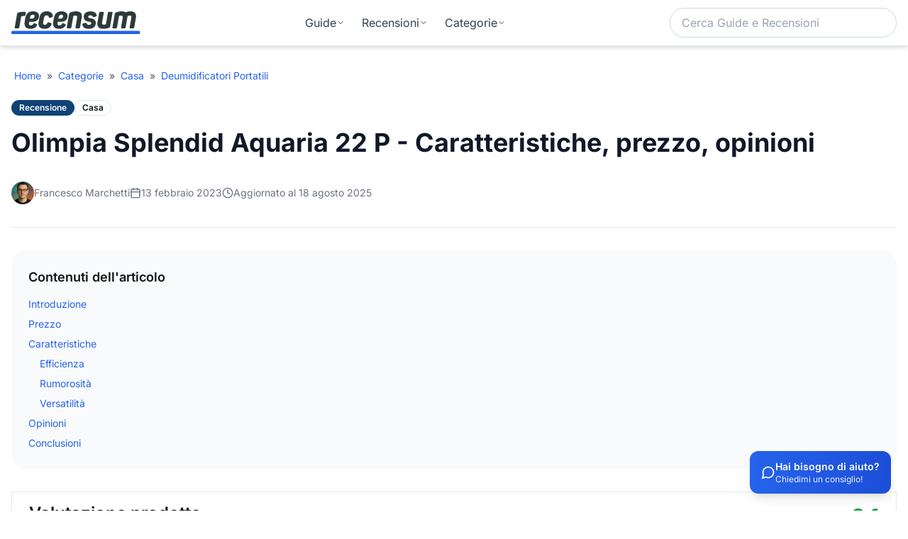

--- FILE ---
content_type: text/html; charset=utf-8
request_url: https://www.google.com/recaptcha/enterprise/anchor?ar=1&k=6LemRuwrAAAAAGYqlfDN8sT627HtPocDvmauGo4Y&co=aHR0cHM6Ly9yZWNlbnN1bS5pdDo0NDM.&hl=en&v=PoyoqOPhxBO7pBk68S4YbpHZ&size=invisible&anchor-ms=20000&execute-ms=30000&cb=eptbtepgug5x
body_size: 48784
content:
<!DOCTYPE HTML><html dir="ltr" lang="en"><head><meta http-equiv="Content-Type" content="text/html; charset=UTF-8">
<meta http-equiv="X-UA-Compatible" content="IE=edge">
<title>reCAPTCHA</title>
<style type="text/css">
/* cyrillic-ext */
@font-face {
  font-family: 'Roboto';
  font-style: normal;
  font-weight: 400;
  font-stretch: 100%;
  src: url(//fonts.gstatic.com/s/roboto/v48/KFO7CnqEu92Fr1ME7kSn66aGLdTylUAMa3GUBHMdazTgWw.woff2) format('woff2');
  unicode-range: U+0460-052F, U+1C80-1C8A, U+20B4, U+2DE0-2DFF, U+A640-A69F, U+FE2E-FE2F;
}
/* cyrillic */
@font-face {
  font-family: 'Roboto';
  font-style: normal;
  font-weight: 400;
  font-stretch: 100%;
  src: url(//fonts.gstatic.com/s/roboto/v48/KFO7CnqEu92Fr1ME7kSn66aGLdTylUAMa3iUBHMdazTgWw.woff2) format('woff2');
  unicode-range: U+0301, U+0400-045F, U+0490-0491, U+04B0-04B1, U+2116;
}
/* greek-ext */
@font-face {
  font-family: 'Roboto';
  font-style: normal;
  font-weight: 400;
  font-stretch: 100%;
  src: url(//fonts.gstatic.com/s/roboto/v48/KFO7CnqEu92Fr1ME7kSn66aGLdTylUAMa3CUBHMdazTgWw.woff2) format('woff2');
  unicode-range: U+1F00-1FFF;
}
/* greek */
@font-face {
  font-family: 'Roboto';
  font-style: normal;
  font-weight: 400;
  font-stretch: 100%;
  src: url(//fonts.gstatic.com/s/roboto/v48/KFO7CnqEu92Fr1ME7kSn66aGLdTylUAMa3-UBHMdazTgWw.woff2) format('woff2');
  unicode-range: U+0370-0377, U+037A-037F, U+0384-038A, U+038C, U+038E-03A1, U+03A3-03FF;
}
/* math */
@font-face {
  font-family: 'Roboto';
  font-style: normal;
  font-weight: 400;
  font-stretch: 100%;
  src: url(//fonts.gstatic.com/s/roboto/v48/KFO7CnqEu92Fr1ME7kSn66aGLdTylUAMawCUBHMdazTgWw.woff2) format('woff2');
  unicode-range: U+0302-0303, U+0305, U+0307-0308, U+0310, U+0312, U+0315, U+031A, U+0326-0327, U+032C, U+032F-0330, U+0332-0333, U+0338, U+033A, U+0346, U+034D, U+0391-03A1, U+03A3-03A9, U+03B1-03C9, U+03D1, U+03D5-03D6, U+03F0-03F1, U+03F4-03F5, U+2016-2017, U+2034-2038, U+203C, U+2040, U+2043, U+2047, U+2050, U+2057, U+205F, U+2070-2071, U+2074-208E, U+2090-209C, U+20D0-20DC, U+20E1, U+20E5-20EF, U+2100-2112, U+2114-2115, U+2117-2121, U+2123-214F, U+2190, U+2192, U+2194-21AE, U+21B0-21E5, U+21F1-21F2, U+21F4-2211, U+2213-2214, U+2216-22FF, U+2308-230B, U+2310, U+2319, U+231C-2321, U+2336-237A, U+237C, U+2395, U+239B-23B7, U+23D0, U+23DC-23E1, U+2474-2475, U+25AF, U+25B3, U+25B7, U+25BD, U+25C1, U+25CA, U+25CC, U+25FB, U+266D-266F, U+27C0-27FF, U+2900-2AFF, U+2B0E-2B11, U+2B30-2B4C, U+2BFE, U+3030, U+FF5B, U+FF5D, U+1D400-1D7FF, U+1EE00-1EEFF;
}
/* symbols */
@font-face {
  font-family: 'Roboto';
  font-style: normal;
  font-weight: 400;
  font-stretch: 100%;
  src: url(//fonts.gstatic.com/s/roboto/v48/KFO7CnqEu92Fr1ME7kSn66aGLdTylUAMaxKUBHMdazTgWw.woff2) format('woff2');
  unicode-range: U+0001-000C, U+000E-001F, U+007F-009F, U+20DD-20E0, U+20E2-20E4, U+2150-218F, U+2190, U+2192, U+2194-2199, U+21AF, U+21E6-21F0, U+21F3, U+2218-2219, U+2299, U+22C4-22C6, U+2300-243F, U+2440-244A, U+2460-24FF, U+25A0-27BF, U+2800-28FF, U+2921-2922, U+2981, U+29BF, U+29EB, U+2B00-2BFF, U+4DC0-4DFF, U+FFF9-FFFB, U+10140-1018E, U+10190-1019C, U+101A0, U+101D0-101FD, U+102E0-102FB, U+10E60-10E7E, U+1D2C0-1D2D3, U+1D2E0-1D37F, U+1F000-1F0FF, U+1F100-1F1AD, U+1F1E6-1F1FF, U+1F30D-1F30F, U+1F315, U+1F31C, U+1F31E, U+1F320-1F32C, U+1F336, U+1F378, U+1F37D, U+1F382, U+1F393-1F39F, U+1F3A7-1F3A8, U+1F3AC-1F3AF, U+1F3C2, U+1F3C4-1F3C6, U+1F3CA-1F3CE, U+1F3D4-1F3E0, U+1F3ED, U+1F3F1-1F3F3, U+1F3F5-1F3F7, U+1F408, U+1F415, U+1F41F, U+1F426, U+1F43F, U+1F441-1F442, U+1F444, U+1F446-1F449, U+1F44C-1F44E, U+1F453, U+1F46A, U+1F47D, U+1F4A3, U+1F4B0, U+1F4B3, U+1F4B9, U+1F4BB, U+1F4BF, U+1F4C8-1F4CB, U+1F4D6, U+1F4DA, U+1F4DF, U+1F4E3-1F4E6, U+1F4EA-1F4ED, U+1F4F7, U+1F4F9-1F4FB, U+1F4FD-1F4FE, U+1F503, U+1F507-1F50B, U+1F50D, U+1F512-1F513, U+1F53E-1F54A, U+1F54F-1F5FA, U+1F610, U+1F650-1F67F, U+1F687, U+1F68D, U+1F691, U+1F694, U+1F698, U+1F6AD, U+1F6B2, U+1F6B9-1F6BA, U+1F6BC, U+1F6C6-1F6CF, U+1F6D3-1F6D7, U+1F6E0-1F6EA, U+1F6F0-1F6F3, U+1F6F7-1F6FC, U+1F700-1F7FF, U+1F800-1F80B, U+1F810-1F847, U+1F850-1F859, U+1F860-1F887, U+1F890-1F8AD, U+1F8B0-1F8BB, U+1F8C0-1F8C1, U+1F900-1F90B, U+1F93B, U+1F946, U+1F984, U+1F996, U+1F9E9, U+1FA00-1FA6F, U+1FA70-1FA7C, U+1FA80-1FA89, U+1FA8F-1FAC6, U+1FACE-1FADC, U+1FADF-1FAE9, U+1FAF0-1FAF8, U+1FB00-1FBFF;
}
/* vietnamese */
@font-face {
  font-family: 'Roboto';
  font-style: normal;
  font-weight: 400;
  font-stretch: 100%;
  src: url(//fonts.gstatic.com/s/roboto/v48/KFO7CnqEu92Fr1ME7kSn66aGLdTylUAMa3OUBHMdazTgWw.woff2) format('woff2');
  unicode-range: U+0102-0103, U+0110-0111, U+0128-0129, U+0168-0169, U+01A0-01A1, U+01AF-01B0, U+0300-0301, U+0303-0304, U+0308-0309, U+0323, U+0329, U+1EA0-1EF9, U+20AB;
}
/* latin-ext */
@font-face {
  font-family: 'Roboto';
  font-style: normal;
  font-weight: 400;
  font-stretch: 100%;
  src: url(//fonts.gstatic.com/s/roboto/v48/KFO7CnqEu92Fr1ME7kSn66aGLdTylUAMa3KUBHMdazTgWw.woff2) format('woff2');
  unicode-range: U+0100-02BA, U+02BD-02C5, U+02C7-02CC, U+02CE-02D7, U+02DD-02FF, U+0304, U+0308, U+0329, U+1D00-1DBF, U+1E00-1E9F, U+1EF2-1EFF, U+2020, U+20A0-20AB, U+20AD-20C0, U+2113, U+2C60-2C7F, U+A720-A7FF;
}
/* latin */
@font-face {
  font-family: 'Roboto';
  font-style: normal;
  font-weight: 400;
  font-stretch: 100%;
  src: url(//fonts.gstatic.com/s/roboto/v48/KFO7CnqEu92Fr1ME7kSn66aGLdTylUAMa3yUBHMdazQ.woff2) format('woff2');
  unicode-range: U+0000-00FF, U+0131, U+0152-0153, U+02BB-02BC, U+02C6, U+02DA, U+02DC, U+0304, U+0308, U+0329, U+2000-206F, U+20AC, U+2122, U+2191, U+2193, U+2212, U+2215, U+FEFF, U+FFFD;
}
/* cyrillic-ext */
@font-face {
  font-family: 'Roboto';
  font-style: normal;
  font-weight: 500;
  font-stretch: 100%;
  src: url(//fonts.gstatic.com/s/roboto/v48/KFO7CnqEu92Fr1ME7kSn66aGLdTylUAMa3GUBHMdazTgWw.woff2) format('woff2');
  unicode-range: U+0460-052F, U+1C80-1C8A, U+20B4, U+2DE0-2DFF, U+A640-A69F, U+FE2E-FE2F;
}
/* cyrillic */
@font-face {
  font-family: 'Roboto';
  font-style: normal;
  font-weight: 500;
  font-stretch: 100%;
  src: url(//fonts.gstatic.com/s/roboto/v48/KFO7CnqEu92Fr1ME7kSn66aGLdTylUAMa3iUBHMdazTgWw.woff2) format('woff2');
  unicode-range: U+0301, U+0400-045F, U+0490-0491, U+04B0-04B1, U+2116;
}
/* greek-ext */
@font-face {
  font-family: 'Roboto';
  font-style: normal;
  font-weight: 500;
  font-stretch: 100%;
  src: url(//fonts.gstatic.com/s/roboto/v48/KFO7CnqEu92Fr1ME7kSn66aGLdTylUAMa3CUBHMdazTgWw.woff2) format('woff2');
  unicode-range: U+1F00-1FFF;
}
/* greek */
@font-face {
  font-family: 'Roboto';
  font-style: normal;
  font-weight: 500;
  font-stretch: 100%;
  src: url(//fonts.gstatic.com/s/roboto/v48/KFO7CnqEu92Fr1ME7kSn66aGLdTylUAMa3-UBHMdazTgWw.woff2) format('woff2');
  unicode-range: U+0370-0377, U+037A-037F, U+0384-038A, U+038C, U+038E-03A1, U+03A3-03FF;
}
/* math */
@font-face {
  font-family: 'Roboto';
  font-style: normal;
  font-weight: 500;
  font-stretch: 100%;
  src: url(//fonts.gstatic.com/s/roboto/v48/KFO7CnqEu92Fr1ME7kSn66aGLdTylUAMawCUBHMdazTgWw.woff2) format('woff2');
  unicode-range: U+0302-0303, U+0305, U+0307-0308, U+0310, U+0312, U+0315, U+031A, U+0326-0327, U+032C, U+032F-0330, U+0332-0333, U+0338, U+033A, U+0346, U+034D, U+0391-03A1, U+03A3-03A9, U+03B1-03C9, U+03D1, U+03D5-03D6, U+03F0-03F1, U+03F4-03F5, U+2016-2017, U+2034-2038, U+203C, U+2040, U+2043, U+2047, U+2050, U+2057, U+205F, U+2070-2071, U+2074-208E, U+2090-209C, U+20D0-20DC, U+20E1, U+20E5-20EF, U+2100-2112, U+2114-2115, U+2117-2121, U+2123-214F, U+2190, U+2192, U+2194-21AE, U+21B0-21E5, U+21F1-21F2, U+21F4-2211, U+2213-2214, U+2216-22FF, U+2308-230B, U+2310, U+2319, U+231C-2321, U+2336-237A, U+237C, U+2395, U+239B-23B7, U+23D0, U+23DC-23E1, U+2474-2475, U+25AF, U+25B3, U+25B7, U+25BD, U+25C1, U+25CA, U+25CC, U+25FB, U+266D-266F, U+27C0-27FF, U+2900-2AFF, U+2B0E-2B11, U+2B30-2B4C, U+2BFE, U+3030, U+FF5B, U+FF5D, U+1D400-1D7FF, U+1EE00-1EEFF;
}
/* symbols */
@font-face {
  font-family: 'Roboto';
  font-style: normal;
  font-weight: 500;
  font-stretch: 100%;
  src: url(//fonts.gstatic.com/s/roboto/v48/KFO7CnqEu92Fr1ME7kSn66aGLdTylUAMaxKUBHMdazTgWw.woff2) format('woff2');
  unicode-range: U+0001-000C, U+000E-001F, U+007F-009F, U+20DD-20E0, U+20E2-20E4, U+2150-218F, U+2190, U+2192, U+2194-2199, U+21AF, U+21E6-21F0, U+21F3, U+2218-2219, U+2299, U+22C4-22C6, U+2300-243F, U+2440-244A, U+2460-24FF, U+25A0-27BF, U+2800-28FF, U+2921-2922, U+2981, U+29BF, U+29EB, U+2B00-2BFF, U+4DC0-4DFF, U+FFF9-FFFB, U+10140-1018E, U+10190-1019C, U+101A0, U+101D0-101FD, U+102E0-102FB, U+10E60-10E7E, U+1D2C0-1D2D3, U+1D2E0-1D37F, U+1F000-1F0FF, U+1F100-1F1AD, U+1F1E6-1F1FF, U+1F30D-1F30F, U+1F315, U+1F31C, U+1F31E, U+1F320-1F32C, U+1F336, U+1F378, U+1F37D, U+1F382, U+1F393-1F39F, U+1F3A7-1F3A8, U+1F3AC-1F3AF, U+1F3C2, U+1F3C4-1F3C6, U+1F3CA-1F3CE, U+1F3D4-1F3E0, U+1F3ED, U+1F3F1-1F3F3, U+1F3F5-1F3F7, U+1F408, U+1F415, U+1F41F, U+1F426, U+1F43F, U+1F441-1F442, U+1F444, U+1F446-1F449, U+1F44C-1F44E, U+1F453, U+1F46A, U+1F47D, U+1F4A3, U+1F4B0, U+1F4B3, U+1F4B9, U+1F4BB, U+1F4BF, U+1F4C8-1F4CB, U+1F4D6, U+1F4DA, U+1F4DF, U+1F4E3-1F4E6, U+1F4EA-1F4ED, U+1F4F7, U+1F4F9-1F4FB, U+1F4FD-1F4FE, U+1F503, U+1F507-1F50B, U+1F50D, U+1F512-1F513, U+1F53E-1F54A, U+1F54F-1F5FA, U+1F610, U+1F650-1F67F, U+1F687, U+1F68D, U+1F691, U+1F694, U+1F698, U+1F6AD, U+1F6B2, U+1F6B9-1F6BA, U+1F6BC, U+1F6C6-1F6CF, U+1F6D3-1F6D7, U+1F6E0-1F6EA, U+1F6F0-1F6F3, U+1F6F7-1F6FC, U+1F700-1F7FF, U+1F800-1F80B, U+1F810-1F847, U+1F850-1F859, U+1F860-1F887, U+1F890-1F8AD, U+1F8B0-1F8BB, U+1F8C0-1F8C1, U+1F900-1F90B, U+1F93B, U+1F946, U+1F984, U+1F996, U+1F9E9, U+1FA00-1FA6F, U+1FA70-1FA7C, U+1FA80-1FA89, U+1FA8F-1FAC6, U+1FACE-1FADC, U+1FADF-1FAE9, U+1FAF0-1FAF8, U+1FB00-1FBFF;
}
/* vietnamese */
@font-face {
  font-family: 'Roboto';
  font-style: normal;
  font-weight: 500;
  font-stretch: 100%;
  src: url(//fonts.gstatic.com/s/roboto/v48/KFO7CnqEu92Fr1ME7kSn66aGLdTylUAMa3OUBHMdazTgWw.woff2) format('woff2');
  unicode-range: U+0102-0103, U+0110-0111, U+0128-0129, U+0168-0169, U+01A0-01A1, U+01AF-01B0, U+0300-0301, U+0303-0304, U+0308-0309, U+0323, U+0329, U+1EA0-1EF9, U+20AB;
}
/* latin-ext */
@font-face {
  font-family: 'Roboto';
  font-style: normal;
  font-weight: 500;
  font-stretch: 100%;
  src: url(//fonts.gstatic.com/s/roboto/v48/KFO7CnqEu92Fr1ME7kSn66aGLdTylUAMa3KUBHMdazTgWw.woff2) format('woff2');
  unicode-range: U+0100-02BA, U+02BD-02C5, U+02C7-02CC, U+02CE-02D7, U+02DD-02FF, U+0304, U+0308, U+0329, U+1D00-1DBF, U+1E00-1E9F, U+1EF2-1EFF, U+2020, U+20A0-20AB, U+20AD-20C0, U+2113, U+2C60-2C7F, U+A720-A7FF;
}
/* latin */
@font-face {
  font-family: 'Roboto';
  font-style: normal;
  font-weight: 500;
  font-stretch: 100%;
  src: url(//fonts.gstatic.com/s/roboto/v48/KFO7CnqEu92Fr1ME7kSn66aGLdTylUAMa3yUBHMdazQ.woff2) format('woff2');
  unicode-range: U+0000-00FF, U+0131, U+0152-0153, U+02BB-02BC, U+02C6, U+02DA, U+02DC, U+0304, U+0308, U+0329, U+2000-206F, U+20AC, U+2122, U+2191, U+2193, U+2212, U+2215, U+FEFF, U+FFFD;
}
/* cyrillic-ext */
@font-face {
  font-family: 'Roboto';
  font-style: normal;
  font-weight: 900;
  font-stretch: 100%;
  src: url(//fonts.gstatic.com/s/roboto/v48/KFO7CnqEu92Fr1ME7kSn66aGLdTylUAMa3GUBHMdazTgWw.woff2) format('woff2');
  unicode-range: U+0460-052F, U+1C80-1C8A, U+20B4, U+2DE0-2DFF, U+A640-A69F, U+FE2E-FE2F;
}
/* cyrillic */
@font-face {
  font-family: 'Roboto';
  font-style: normal;
  font-weight: 900;
  font-stretch: 100%;
  src: url(//fonts.gstatic.com/s/roboto/v48/KFO7CnqEu92Fr1ME7kSn66aGLdTylUAMa3iUBHMdazTgWw.woff2) format('woff2');
  unicode-range: U+0301, U+0400-045F, U+0490-0491, U+04B0-04B1, U+2116;
}
/* greek-ext */
@font-face {
  font-family: 'Roboto';
  font-style: normal;
  font-weight: 900;
  font-stretch: 100%;
  src: url(//fonts.gstatic.com/s/roboto/v48/KFO7CnqEu92Fr1ME7kSn66aGLdTylUAMa3CUBHMdazTgWw.woff2) format('woff2');
  unicode-range: U+1F00-1FFF;
}
/* greek */
@font-face {
  font-family: 'Roboto';
  font-style: normal;
  font-weight: 900;
  font-stretch: 100%;
  src: url(//fonts.gstatic.com/s/roboto/v48/KFO7CnqEu92Fr1ME7kSn66aGLdTylUAMa3-UBHMdazTgWw.woff2) format('woff2');
  unicode-range: U+0370-0377, U+037A-037F, U+0384-038A, U+038C, U+038E-03A1, U+03A3-03FF;
}
/* math */
@font-face {
  font-family: 'Roboto';
  font-style: normal;
  font-weight: 900;
  font-stretch: 100%;
  src: url(//fonts.gstatic.com/s/roboto/v48/KFO7CnqEu92Fr1ME7kSn66aGLdTylUAMawCUBHMdazTgWw.woff2) format('woff2');
  unicode-range: U+0302-0303, U+0305, U+0307-0308, U+0310, U+0312, U+0315, U+031A, U+0326-0327, U+032C, U+032F-0330, U+0332-0333, U+0338, U+033A, U+0346, U+034D, U+0391-03A1, U+03A3-03A9, U+03B1-03C9, U+03D1, U+03D5-03D6, U+03F0-03F1, U+03F4-03F5, U+2016-2017, U+2034-2038, U+203C, U+2040, U+2043, U+2047, U+2050, U+2057, U+205F, U+2070-2071, U+2074-208E, U+2090-209C, U+20D0-20DC, U+20E1, U+20E5-20EF, U+2100-2112, U+2114-2115, U+2117-2121, U+2123-214F, U+2190, U+2192, U+2194-21AE, U+21B0-21E5, U+21F1-21F2, U+21F4-2211, U+2213-2214, U+2216-22FF, U+2308-230B, U+2310, U+2319, U+231C-2321, U+2336-237A, U+237C, U+2395, U+239B-23B7, U+23D0, U+23DC-23E1, U+2474-2475, U+25AF, U+25B3, U+25B7, U+25BD, U+25C1, U+25CA, U+25CC, U+25FB, U+266D-266F, U+27C0-27FF, U+2900-2AFF, U+2B0E-2B11, U+2B30-2B4C, U+2BFE, U+3030, U+FF5B, U+FF5D, U+1D400-1D7FF, U+1EE00-1EEFF;
}
/* symbols */
@font-face {
  font-family: 'Roboto';
  font-style: normal;
  font-weight: 900;
  font-stretch: 100%;
  src: url(//fonts.gstatic.com/s/roboto/v48/KFO7CnqEu92Fr1ME7kSn66aGLdTylUAMaxKUBHMdazTgWw.woff2) format('woff2');
  unicode-range: U+0001-000C, U+000E-001F, U+007F-009F, U+20DD-20E0, U+20E2-20E4, U+2150-218F, U+2190, U+2192, U+2194-2199, U+21AF, U+21E6-21F0, U+21F3, U+2218-2219, U+2299, U+22C4-22C6, U+2300-243F, U+2440-244A, U+2460-24FF, U+25A0-27BF, U+2800-28FF, U+2921-2922, U+2981, U+29BF, U+29EB, U+2B00-2BFF, U+4DC0-4DFF, U+FFF9-FFFB, U+10140-1018E, U+10190-1019C, U+101A0, U+101D0-101FD, U+102E0-102FB, U+10E60-10E7E, U+1D2C0-1D2D3, U+1D2E0-1D37F, U+1F000-1F0FF, U+1F100-1F1AD, U+1F1E6-1F1FF, U+1F30D-1F30F, U+1F315, U+1F31C, U+1F31E, U+1F320-1F32C, U+1F336, U+1F378, U+1F37D, U+1F382, U+1F393-1F39F, U+1F3A7-1F3A8, U+1F3AC-1F3AF, U+1F3C2, U+1F3C4-1F3C6, U+1F3CA-1F3CE, U+1F3D4-1F3E0, U+1F3ED, U+1F3F1-1F3F3, U+1F3F5-1F3F7, U+1F408, U+1F415, U+1F41F, U+1F426, U+1F43F, U+1F441-1F442, U+1F444, U+1F446-1F449, U+1F44C-1F44E, U+1F453, U+1F46A, U+1F47D, U+1F4A3, U+1F4B0, U+1F4B3, U+1F4B9, U+1F4BB, U+1F4BF, U+1F4C8-1F4CB, U+1F4D6, U+1F4DA, U+1F4DF, U+1F4E3-1F4E6, U+1F4EA-1F4ED, U+1F4F7, U+1F4F9-1F4FB, U+1F4FD-1F4FE, U+1F503, U+1F507-1F50B, U+1F50D, U+1F512-1F513, U+1F53E-1F54A, U+1F54F-1F5FA, U+1F610, U+1F650-1F67F, U+1F687, U+1F68D, U+1F691, U+1F694, U+1F698, U+1F6AD, U+1F6B2, U+1F6B9-1F6BA, U+1F6BC, U+1F6C6-1F6CF, U+1F6D3-1F6D7, U+1F6E0-1F6EA, U+1F6F0-1F6F3, U+1F6F7-1F6FC, U+1F700-1F7FF, U+1F800-1F80B, U+1F810-1F847, U+1F850-1F859, U+1F860-1F887, U+1F890-1F8AD, U+1F8B0-1F8BB, U+1F8C0-1F8C1, U+1F900-1F90B, U+1F93B, U+1F946, U+1F984, U+1F996, U+1F9E9, U+1FA00-1FA6F, U+1FA70-1FA7C, U+1FA80-1FA89, U+1FA8F-1FAC6, U+1FACE-1FADC, U+1FADF-1FAE9, U+1FAF0-1FAF8, U+1FB00-1FBFF;
}
/* vietnamese */
@font-face {
  font-family: 'Roboto';
  font-style: normal;
  font-weight: 900;
  font-stretch: 100%;
  src: url(//fonts.gstatic.com/s/roboto/v48/KFO7CnqEu92Fr1ME7kSn66aGLdTylUAMa3OUBHMdazTgWw.woff2) format('woff2');
  unicode-range: U+0102-0103, U+0110-0111, U+0128-0129, U+0168-0169, U+01A0-01A1, U+01AF-01B0, U+0300-0301, U+0303-0304, U+0308-0309, U+0323, U+0329, U+1EA0-1EF9, U+20AB;
}
/* latin-ext */
@font-face {
  font-family: 'Roboto';
  font-style: normal;
  font-weight: 900;
  font-stretch: 100%;
  src: url(//fonts.gstatic.com/s/roboto/v48/KFO7CnqEu92Fr1ME7kSn66aGLdTylUAMa3KUBHMdazTgWw.woff2) format('woff2');
  unicode-range: U+0100-02BA, U+02BD-02C5, U+02C7-02CC, U+02CE-02D7, U+02DD-02FF, U+0304, U+0308, U+0329, U+1D00-1DBF, U+1E00-1E9F, U+1EF2-1EFF, U+2020, U+20A0-20AB, U+20AD-20C0, U+2113, U+2C60-2C7F, U+A720-A7FF;
}
/* latin */
@font-face {
  font-family: 'Roboto';
  font-style: normal;
  font-weight: 900;
  font-stretch: 100%;
  src: url(//fonts.gstatic.com/s/roboto/v48/KFO7CnqEu92Fr1ME7kSn66aGLdTylUAMa3yUBHMdazQ.woff2) format('woff2');
  unicode-range: U+0000-00FF, U+0131, U+0152-0153, U+02BB-02BC, U+02C6, U+02DA, U+02DC, U+0304, U+0308, U+0329, U+2000-206F, U+20AC, U+2122, U+2191, U+2193, U+2212, U+2215, U+FEFF, U+FFFD;
}

</style>
<link rel="stylesheet" type="text/css" href="https://www.gstatic.com/recaptcha/releases/PoyoqOPhxBO7pBk68S4YbpHZ/styles__ltr.css">
<script nonce="N0J7Y15EhOE7ocz-n6qvNQ" type="text/javascript">window['__recaptcha_api'] = 'https://www.google.com/recaptcha/enterprise/';</script>
<script type="text/javascript" src="https://www.gstatic.com/recaptcha/releases/PoyoqOPhxBO7pBk68S4YbpHZ/recaptcha__en.js" nonce="N0J7Y15EhOE7ocz-n6qvNQ">
      
    </script></head>
<body><div id="rc-anchor-alert" class="rc-anchor-alert"></div>
<input type="hidden" id="recaptcha-token" value="[base64]">
<script type="text/javascript" nonce="N0J7Y15EhOE7ocz-n6qvNQ">
      recaptcha.anchor.Main.init("[\x22ainput\x22,[\x22bgdata\x22,\x22\x22,\[base64]/[base64]/MjU1Ong/[base64]/[base64]/[base64]/[base64]/[base64]/[base64]/[base64]/[base64]/[base64]/[base64]/[base64]/[base64]/[base64]/[base64]/[base64]\\u003d\x22,\[base64]\x22,\x22Zgliw6ZELmHCm8OrBcOHwqzDo8K6w5/Doxg4w5vCs8KuwrgLw6jCnzjCm8OIwpvCgMKDwqctMSXCsE1iasOufsKKaMKCDcO0XsO7w61AEAXDh8KGbMOWVzt3A8Kpw4wLw63CncKawqcww6bDs8O7w7/DqGdsQzVKVDxxES7Dl8Orw7DCrcO8UTxEADrCtMKGKmdTw75ZS1hYw7QcaS9YC8KHw7/CogcZaMOmY8OhY8K2w6BLw7PDrS56w5vDpsOfccKWFcKcI8O/wpwqbyDCk0TCgMKnVMOqKxvDlXcANC1ewoQww6TDsMK5w7tzZcOqwqhzw5LCsBZFwq3DkDTDt8OvGR1Lwp9CEU5Fw4jCk2vDqsKqOcKfWj03dMO2wpfCgwrCusKURMKFwpHCkEzDrnEIMsKiB1TCl8KgwrsQwrLDrF/[base64]/Dj8Ohw6IfeSjCkWHCj2QHwq9AdcKZB8KwP17Dv8K0wqgawqZYdFXCo3jCicK8GzVoAQwZKk3ClMKJwp45w5rCi8KDwpwgPjczP2MGY8O1BsOCw515U8Kgw7kYwpVLw7nDiTfDqgrCgsKdfX0sw7/CrzdYw7jDjsKDw5w2w4VBGMKjwpg3BsKgw7IEw5rDq8OcWMKew4HDjsOWSsK4JMK7W8OQJzfCujTDmCRBw4zCki1WN0XCvcOGDsOXw5Vrwro0aMOvwp/DncKmaSDCjTd1w5DDmSnDkmsUwrRUw4PCr08uSj4mw5HDqn9RwpLDuMK0w4ICwrcbw5DCk8K8bjQxBxjDm39jcsOHKMOBR0rCnMO1eEp2w7jDtMOPw7nCl1PDhcKJaU4MwoF2wp3CvETDv8Osw4PCrsKEwoLDvsK7wo5sdcKaPVJ/wpc4UGRhw6g6wq7CqMOkw4dzB8KOSsODDMKmKVfChUbDqwMtw6jCpsOzbis+QmrDoSggL2XCkMKYT2XDsDnDlUTCgmoNw7BabD/Cn8OTWcKNw6nCpMK1w5XCr2U/JMKKbSHDocK3w4/CjyHCpirClsOyR8O9VcKNw4Nhwr/[base64]/CpsOmw5Evehd/cmHCuww/w5jChsKLRUTCsFBpLD7Dp3jDkcKFECxbaXDDkGorw5kswr3CrsKYwrrDuHzDjMK2LcOAw5DCiQQRwprCgE/DjQ4SaVHDkiZJw7UdNsOPw48Ww5FUw68rw7EDw7BZJsKQw4Euw7zDgRcFCwDCn8KQbsO5I8Obw54qHsKlShfCjXAawpHCtBHDnUhTwpkrw68bBEkpNSnDqg/[base64]/[base64]/ZsOmCsKDw7IyecKEw7wHD8KSwoHCuBhCbSJgO0zDtSJmwokdb2oRaEdkw5I0wr3Dqh5qL8OTaxzCkxrCkl/[base64]/Cj8OgwqbDqMKACUfCtcKADRQcwqkkwotHwozDtm7CmQnDvFJodMK0w5AgU8KDwoQ/e2DDqsO0MhpIIsKuw4LDhCjCkBE9IV1fw5DCvsO+ccOgw6lMwrV0wrMpw4BOScKMw6DDkcO3BBzDgMOKwq/CocOND3bCi8KNwozCmkDDoHTDi8OFayJ9WMKrw4Nuw4TDjHbDu8O4IcKHfSfDolHDrsKmGcOCAnQjw401S8OhwpwrCsO9KxwvwqnCgsOnwoJxwpAldWrDqHsywoTDq8K/wpbDlMKowoNkTxPCmsKMDXAjwq7DosKzLwo8BMOtwrrChh7DrcOEQWsbwrzCncKmJMOhE03Ch8O/w6LDk8K6w43Diz5gw7VWUhBfw6NyS28aQ3nCj8OJHW3CoGXCrmXDrsO5KmfCm8KAMBbCvV/CryJTBMOyw7LCrGbDkAg3JkHDoETDlMKBwr0cPUAPSsOtT8KSwpLCmsOwegfCmyrChMOqM8Ocw43Cj8KFRULDr1LDuQJKwprCo8OZIMOQUGlVbUvCl8KYFsOkKMKXE3/Cj8KtCMK8GCjDsyLCtMOSFsKmw7IrwqzCm8OKwrXDiRIaYXTDvXQUwrjCi8K5Y8KfwrvDsFLClcKawqzDgcKBBkLDi8OmIUAFw7scKlfCmcOBw4LDkcO1PAB5w64nworDmHFMwpg7a0TCinxWw7DDn03DsifDscKOai/DtcOTwojDuMKRw4sSanMsw5U7P8OIQcOiAmjCtMK1woXCgsOEGMKXwr0ZC8KewpjClMK6w7IyKsKKXMOEfhXCv8KWwocLwqFmwq/[base64]/DgMKVw5QRwp/Dk0bCo8KNw5fCtTDDpcKyMMO8w48gAmnDsMKdFTgVwrxmw6/CkcKLw6XDg8OaQsKQwrwGTBLDh8O8V8KDJ8OaacOww7HDghvDl8KAwrLCnApBEAlZwqFoVVTCisKVBSpJA2wbw7Nnw7bCgMKgKzPCnMKrGWTDpMKEw7zChFzCmsOsa8KaacK1wqhQwqosw5/DqBbCkXXCr8OXw7JkRWlaPMKWwqLDhV3DlsOxUxjDl0AYwpXCkMOHwqQewprDrMOjwrHDjQ7DtCUlS2nCvwoBOcKHTcKBw6IXXcKtacOjAnAcw7PCt8KiaxHCi8K3wo8gUS3DhMOuw5t/wqcGB8OuKcKeOifCkH9CMcKkw6vDiAtKXcOuOsOcw44pE8KpwpAbOFUOwrcQP2bCscOpw6dCYADDtXBKeznDpDElIcOcwo/CjzU6w4DDkMKEw5oOV8Kjw4zDscOgO8Otw77DkRnCjAo+TsKLw6g5w4pyacOywpkoP8K2wqbCpSp2GBDCtz9Oci1Ww53CoWPCocKTw6vDk095MsKqSBnCpXbDlz7DgRzDgxjDisKnw77DswJ/w5A0LsOfwr/DumDCmsOGacOCw6TCpno8aX/Ck8Obwq/[base64]/CmVYMbsOFLMKJAxjCj2bDmxHCgGnDuy/DvcOZBV8sw6rDjMOue3jCpMKNa8OLwolUwpLDrsOkwpbChcOQwpjDr8OdMMK2aWPCtMK3FXIfw4HDiT7CjcKVCcK+w7YBwo3Cr8OQw6MjwqHCqDAxJ8KDw74SDxsRTHxVbFQqVsOwwp5DUyHDhE/[base64]/[base64]/DnypwJATCpkjDnMKKFlbChlURwqDCmMKkw6DDixXDmkMmw6TCgsOZwqlmwqPCqsOSIsO0BsKmwpnDjcOtTiERDUPCmMObIsOvwpFRGMKuJW/DncO+BcKqEhbDiFHCnMO3w5bCo0TDlsKFJMO6w4rCgz0mCC7CrzEowp/CrMKEZcOCTcKmHsKyw4XDonvCjcO+wqLCsMK9YWZnw4zCo8OWwoDCuiEGGsOAw67CtRdwwq7DicOCw7zDu8OLwpDDs8OfOMKZwonCqkHDjmTDkDQww4oXwqrCo0AJwrfDs8KLw4XDhT5hMGRyIMOla8K7FsOVQcK7DVdKwqtgw4wXwph6MX/[base64]/Dr8K7w5/DgsKVEcKKV8OvwoTCkTHDijhoM27DosKyNsOzw6rCtmbClMK/w6ZdwrXCrUjDuxLCssK1acOjw6wmVcOcwo7Dk8OWw4p8w7bDqXLChF5uVxg8OXoBTcO7cHHCp2TDtMKfwoTCm8Kwwrghw5HDrVE1wqEBwqPDuMKANzc5EsO+YcOwQcKOwo/Dm8OmwrzCsljDiQlIBcO8FsKbdMKQDsORw6TDvHUewpzDlWdrwqEaw7Uiw7HDlcK5w67DmUnClQ3DtsOcNXXDoD/ChsOBDyBiwqlCw6fDusKXw6ppBR/Ch8OOGwlXD0YbDcOCwq5awo55MRRew7QEw5/Ck8OFw4TDqMOfwrF+bcObw4lRw6nDi8Oew79zSMO0RyfDjcOIwpUaKcKfw67CtMOZcMKXw4V9w7ZLw4VkwpvDgMKhw6Mlw43DlV7Dk0QWw63Dr17CiCBhVjbCo3/DkcKLwojChm3CmMKxw7HDuFfDuMOJJsOKw7/CrcKwfjVaw5PDi8OlchvDsSZwwqrDohRaw7ZSMFHDrQROw6oIMCHDlhDDgE/Ck0cpFkISXMOJw7NHHsKpNzPDq8Ohw47DtMO/SMOyOsKcwqXDjX/Di8O0ZXBcw4nDmgjDo8K+KsO+GsOKw6zDicOeS8KVw7zDgcK5bsOQw6zCtsKRwpLCjcKvXTRGw7XDih/Di8Kfw4JYN8Kvw45UeMOjAcOGQhXCt8OvPcODc8Oxw4wmTcKXw4XDkGBlw5Y1EjIhJsObfRHCkn0kF8OFQsOMw47DgRHCnmbDnUYDw5DDqz8awp/CnBgsJhfDssO/w7cEw7I2CTnCqjFMwpXCmiUMGlvChMO2w7jCiGxXZ8K7woYAw4PCtsOGwr/[base64]/CkR1fHcK9SyXDg8OQwp15wq4gBMKCUk/CohDDlTsSw6k2w7TDqsKcw5TCgCYcLmlfTsKREsObNcK2w6LDpS0TwqrCvMO6KjMXYMKjcMO4wpvCosKlOinCtsKrw6BvwoMdSSHCt8OSbxvDvUlkwpvDmcKeb8Kbw43Cv0E4woHDlsODXcKcc8O7wp41MmTCnQwtUEVHwpXCiioafMOEw4/[base64]/DsDFIwqc3SA3DsWnDjcK2Zg/[base64]/CmEVcVMO5wq/DiFInAh8cw7TDgcO0QE8QOMOVNsKGw4HCr1PDmMODMcOXw6sHw4vCjsKUw5jColzDi0XCoMOxw5jCrRXCi2LCj8O3w5p6w4w6wqtcVU4iwrjDhMOqwo0OwpjCisKVfsOIw4p8JsOswqcBe3PDpnVGw4xsw6kPw6xnwovCqsO/DWnCi0XCuwjDtAvDlMKNwo/ClcOSTMKMQcODeHxIw6pNw7DCgULDtsOnAsKnw4Vqw5HCnBleNzzDjD7Csj1Mwq3DgTsjLDTDosOBWxJNwp5uR8KbKUTCsSN/K8Oqw7lqw6PCoMKzaxfDl8KNwrVVB8KeSVTDhkEawrwAwocDB1BbwpHDksKiwo9iJDo8Cy/CjsOnCcK1WsKgw6BNOHoywpw7wqvCsh4MwrfCsMK0JsKLUsKuI8OaSlrDgDdke07DssO3woJAHcOtw4DDg8K7P3fClHvClcOcF8KLwrYnwqfCoMOmwofCh8KxeMO6w6nCpGk4UMOOworChsOWPA/DkUggBsOXJG1zw7PDrsOPGX7DtWk7c8OUwr5VREdwdiTDnsK5w7N9b8O+a1vClCHDt8Kxw6hBw50iwr7CuGfDjmMzwp/CnsKywqUNJsOdVMOlMwPChMKiPHg5wrpGInMhamXChcK3wokdal50FMK2wqbClnDCicKLw4FPwo1dwpvDi8KWXnE0W8OeCxTCrhHDqsOQw6p9P37Cr8K9UmzDpcOxw5kRw7RRwppUHHjCrsONNcKwXsK/fyxvwrXDtE5EAA3CuXBjMcKYIT9Ywq7CqsK5PkPDrcKWZMOYw5vCjcKbPMOTwrRjwo3DucKTcMKRw77CnMOPWsKncQPCsnvCtgUNcMK8w7HDg8OXw6NKw786BMK6w61KDB/DsRlLFcOUBsKeVE0Zw6VzBsOVXcK/w5TCnMKYwoIrNj3CqcO3woPCghLCvx7DtsOuNcKrwqLDjELDiGLDs2zCoUslwrk1QsOlw6DCgsO1w4R+wq3DhMOhKyJcw6V/U8O9Y2p3w54nw7vDkkldNnvClyrCosKzw6FBWcOYwoc3w5osw7fDn8OHDnRfw7HClkcXb8KMEsKlI8OgwprCi3YlYMK9woLCqcOwAWpKw5zDs8KOwr5+bsOXw63CgTkyQ1DDiTbDg8Osw749wpXDksKywo/Dsz3DtmPCnT/DiMOLwo9Dw6BweMK7wqJsZggfUMKeDUdtLcKqwq9Cw6vDuFDDiE/[base64]/CuMOeLSNqw73DsSREaynDt13CuXYUwoRqwpPDmMOzBhRLwpUOJMKmORPDoVRKaMKDwoPDpgXCisKGwrwrXg/CqFBRNX/CsnoQw7/CgHVaw63Cl8K3YXHCnMOKw4HDs2IkFWdkwptPLTjCr2osw5fDssK5wrfDnjHCh8OHaTDCmlHCgmRQFwcNwqswHMOod8KbwpTDgw/DrDDDtnFCKXMcwrp9GsKKwq80w5IJaw4eH8KPZQfCmMOPQQAZwoXDglXCg2LDgi7Cr0lkYEwww6RXw53DmyPCvV/DvMK2wo5LwqXDlFkmGFNTw57CoCATHCY3QzHCj8Kaw6M/[base64]/TG0Zw5RWw4vDvkLDssKrXcKmw4XDrsK5w7/DkgB9RVhTw7RcBcKxw5ktLBnDgUbCp8OvwoLCosOlw7/CqcOka1HCtsOhw6DCqHTDp8OKIl3ClcOdwoHDg3rCrhYvwrcTw4PDr8OKW3lCKFnCqMO3wpPCosKYUsOSbMO/G8KWesK0FcOBZzvCsBdEFcKqwojDnsKgw7jCgUUbbcOOwpzDr8OxGlcowofCmcK0Y3XClU0tVwHCuyIXSMOFTDPDqAQRXHvCsMK2WzPCvUYTwqhFFcOjeMK6wonDvsOUwodqwrPCjhzCocKWwr3CjFItw5/ChcKdwqwzwrBeO8O4w5QvWcOCRE8fwo7ClcK1w4BUw4tBwprCnsOHb8OrF8OOPMKFGcOZw7M8NyjDqUPDtMKmwp50acKgXcK2ICTDq8KLw40XwoHCt0fDtnnCrMOGw4tHw49VWcK4woTCjcKFI8KhMcO/[base64]/[base64]/[base64]/CvcKpGMKIXSYHwro/[base64]/CrEXDlm3Dk8OBNcKLw5rDpWPCsSvDgsKKd3AQMMOoJcK4ZF5jCwFJwq/CoXRGw6XCtsKIwpAJw7bCo8Kpw7sUF3AlKcORw7jDjhJ+A8OGSzR+Di0ww6smfsKmwpfDsiJiOGBsDsOQwp4NwoVBwqzCncOXw6YbSsOcd8OPGirCssKQw5JiR8KfAy5cTsKNBRTDrysxw6ZeOMO/[base64]/CocOfAsKUw5UXwq9aczxfw4TDqgcsNMKbAsKBdz4Ew7pOw6/CqcOsf8Oxw5FCYMOODsK7awBVwrnDnMKAKsKPNsKgdMOdYsOeQsKlBUonM8KZwrshw6/CnsOIw6x3fTjChsKKwpjCjwtqS046wqPDgDgPw6PCqHfDuMKPw7oHeDrCk8KACzjCvcOXc0fCoDPCu3gwLsO0w5DCoMKIwrZSNcK8ZsK/[base64]/Dt8O7w4JJwpnCgD5PwqXDtjnCksKhHjjClUDDicONF8OMKxkZw4QBw5FQJl3CsAp6wrU/w6Z0D3ILcMOlWsOjYsKmPMOjw4pQw5DCosOEDE3CjS1JwpMMDMKpw7/DkUdDd0zDuT3Dmk0zw7LDlDxxZMOtC2DCsmHCgRJvTGzDj8Oww4peUcK1FsKnwo9/w6EVwpYlNWtowrzDqcKzwqzDkUpmwpvDkW0NMjtSOMOOwq3CinbCrjh2wpHCtwAJaAcsD8OJSlPCgsK6w4LDlcK7I3fDhhJWRsKJwq0tdk7ClcKRw50LPhJte8Opw4LChXfDlsO1wr9WZBjCml13w4pXwrZiGMOyEj3DnXDDj8O9wpkXw4F7GT/Cs8KMX3PDo8OIw7HCicK8SQlmEcKgwrPDk0YoVE4hwqM/LVTDmFbCrClDU8OOw6BcwqHDvmjDsFrCphnDlEnCkSLCsMKWf8KpSHAzw7UcOhZlw4Mow6I/[base64]/[base64]/w40jY3V7w5wpw4LCksO1fcKgcB3Cm8KXwoRXwqDCjsKHVcKPwpDDrcO+wocHw6zCjcOUGHPDhkcBwo3DscOlV2I+c8OrI2/Cr8Kcwrpew5fDlcKZwr41wrnDpltKw61gwpYUwpk0XBDCuWbCjWDCphbCt8Onb1DClHVKfMKmWSfCjsKAw4kVChxhfCkDPMOKwqLCj8OXGE3DgxA7FXUTXn3DqStNQAo8Rgcsf8KEPG3DpMOwIsKFwrnDlcKuWl09DxrCr8Obd8KGw5TDpk/DnhvDp8KVwqTCmD1uLsKywpXCrCvCsEfCpcKpwpjDqsOJf0MoJ1bDvwYMeBQHNsO9wrDDqG51OBV2UXvDvsOOQsOhP8OeHsKQMsOIwodrHDDDocOHK1vDucKkw6YNBMOFw5R9wpTCtWdIwpzDj04QNMOvcsO3QsOwGVLDrE/Dpz5iwq/[base64]/[base64]/DhxIDCcOeAnokw5fCmmPClMObPzLCl0dXw61IwqfCksK5wprDusKXcj3Cin/CnMKOw5LCvsOCYcKZw4wPwqzCrsKDFVU5awcIL8Krwo7Cg2fDrlbCsB0cwq4lwqbDksOlCsOKPw/Dtgswb8Ohw5fCrHN4AFUzwpLCmThGw4JobULDoxDCrS8GBcKuw5fDg8Krw4YWGh7DnMKTwprCtcOxE8KPWsO9NcOiw6jDsETDsWTDqMO+EcKlHwDCsjJnL8ORwpUuHsOwwolsIcK/w4cPwo0KMMOWwpXDrMKwTDc1w7LCksKgBi/DnlrCvcOGLjrDnTRTEnZ/w4nCu1/DkhTDkSgBe1vDoRTCpEQXfSo+wrfDosO8ax3DomIHSzdCK8K/wrXDh0s+w7gIw7s2w717wr/CrsKQCS3DlcKGwp48wofDs2s7w6AVMEkVUWrCrGrDuHArw7ltdsOqBy0Ew6HCq8KTwq/[base64]/DsXHDlwXCq3DCo2wqOsK2esOaw5Jqwo56w7d4YyHCp8O6KizCnMKUKcKFw4d3wrt6LcORwofClcKOwo3DiS/DlMKMw4jCucKpcmfCrlYcXMO2wr3DucKawp9zNyY4HB/[base64]/CpDd/BzIkOMK/w45CQigoOcKTYQDDh8KmB3jDsMKcPsOie0bDjcKdwqZwE8KKwrc0wozDky9hw5rCpWvDqBvCncKfw6nChShhKsOfw4EVKBTCiMKqOUs1w5UWM8OATzVDTMO7wrBgWsKzwp/Dj3fCtMOkwqAgw6NeDcO6w5Q+UH87UzN0w6YeUS/DvHAfw5bDlMKFeGIscMKRDcK9CCpjwq3CuX5QZjVLMcKlwrnDqBAAwqBXw6t6BmjDg0/[base64]/w6fClMOXIwAzwpYvWcOcwr9/[base64]/Dt0LDusOYw63DiiLCm8OgbHDDvFVhw755w55SwpLDjMKzwocJEsKESQjCrAjCiQ/[base64]/LcOhY8KDNzDDv8OxFXbCpMOAw50xwoZTO0TDlcK8wp0hSsK6w78cZMOWUMO0GcOAGAIAw7oawpl/[base64]/CgX5rwofDoMKUw5bDjWZ/w5NvUMKlLcOrwpBCT8KOMBgYw5XCo1/DjcKAwq5nNsKqIw0CwqQQwqs1WDTDki0+w6pkw4ISw6nDvC7CtlEbw4/DpCN8EVnCqnZCwojCo03DnEHDi8KHYlQtw6TCgCDDjDXDh8KIw4TCjsOcw5JRwpp6OQXDrG9Nw7TCpsKhKMKiwq3DmsKFwrIXHcOkFsKlwo5qw7U+czcSQ1PDvsKWw4zDsSnCiGfDumjDkWo+fGEZTyfCk8K/L2ABw7TChsKMwr54K8OFwod7bBrChGksw7fCnsOvw5jDgHoaRTvCln13wpkDMcOPw4DDlXbDmMKJw5FYwokew7w0w6Ffwp/CocOlw7PDv8KfHsO/w6gSw7nCmmRdVMKmLcKnw4TDhsKbwpbDgsKNbsKzw6DCgQoRwqU6w40Oc0rDtAHDnBN6UAskw61PEcO/O8KDw7doMMOSOcOJOVkKw5LCgMOYw4LDpEvCvwnDukwCw6YLwr4UwpPDkAtpwr7CvDoZPMK2wp1CwpTCrcK7w6I8wp8hLcK0RUTDnF0NP8KAKgAlwoTChMKwSMO6ClENw5xZf8KaCsKdw6lqw7zDtsOlUjcHw585wqfCkQXCmsO4RcOkGzjDpcOwwoRUwrs5w6/DkTrCnmxzw743AC7ClRsJAsKCwpbDk1dbw53Cl8OCZmAkw7HCv8OQwoHDuMOeCRYMwpkWwqnCqSAdXxfDuz/CgsOWwrTCkClRL8KpXsORwqDDr0nCtlDCgcKDJ1wBw5Q/SGXDq8KSdsKnw7XCsErDvMKOwrEpbxs5w6DCvcOQw6o1w5fDmDjDtm3ChmsPw4TDl8KQw4/DqsKUw4DCjQ4ywrJtQMOJc0/[base64]/[base64]/[base64]/woUawrTDisOkw7U3wpjDicOpw7bChMOWTcO/[base64]/[base64]/CtH8pwqfDucK9w4zDqcOYwo8Ge8OCXsKJUcK/HWzChMKZKXlCwoLDgjlrwoYFfAIeFhYRw7vCiMOKwqPDm8K1wrZNw7oVeA86woZgbiLCpsOHwpbDrcKBw6HCtiXDnUckw7HCpMOWL8OkTCLDmAXDoWHCq8OkRS0pZGzCnx/[base64]/[base64]/CRJsRcKjCz3DkcKywqzDpMKSwrvCkcOQwo7CkCTCo8OMPwTCmA8NM0hBwq/Dq8ObfMK1HMKzDXrDtMKqw78QXsOwIHUoZ8K2ecOiVwvCiXTDiMOQwoHDmMOUccOEw5vCrcOuw7DDnkc4w70Fw4sgFlgNURRqwrrDjW/CvnzCsgfDphfDgX/Dsm/DmcOAw5oNBVvChUpNFsO9w503wrbDrcK9wpIGw6RRCcOpO8OIwpRAB8KSwpjCssKsw4tDw5R6wrMewqRQFsOfw4FJHRvCi0MVw6TDmR3CmMOXwqwrLnfCiRR5wp1OwpMWEMOPZcO/wo02woV1wrVTw51/Y3rCtwrChQfCvwZ0w5HCqsOrecKcw43CgcKOwrLDrMOLwr/DqMK3w43DvsOHCmlLdE0vwq/CkBpuQMK+OcO6c8Kjw4JMwrbDhn9Nw7Q8w55KwpRtOjVvw4hWDGkyHsKDPsO6PE4Qw6/Dt8Kow6vDqAtNX8OORhnCscObFsOGBGjCu8OUwqY/IcOlY8K2w7wOT8OxcsO3w41hw4kBwpbDu8OiwpLCvwHDssOtw7VIJ8KREMK7eMKPYyPDhMOGaC5XaDccwpJUwrfDgcKhwpw6w6DCuSAGw4zDr8O2wrjDgcOywr7CucKeYsKnEMKOFDw2WcKCacKCCsO/wqZ0w74gfw8TLMKRw54wLsK0w6jDk8KPw6JYFB3CgcOnNsK9wqzDtm/[base64]/[base64]/[base64]/Cg2/Dk13CqsKIw6fCjMKGwp8Dw4VrDMO5w57CssKIWWHDqgdIwq/DsHF1w5MKesONfMKtLhktwrspf8OkwrjCs8KgL8OPBcKkwrNDVkTCl8KFH8KLRsKsH3Y3wqp/w7o/ZcOcwqjCqcOAwppFUcKUVQdYw5INw6fDl17DssKVwoE0wqHDlcOOccKWHsOJSg9Sw71TaQDDvcKjLnBNw5DCnMKDXMOZAh7DtlTDuT0Kf8KVQ8OhU8OCDsOXUMOhB8Ktw7zCoijDqRrDusKJekjCjXrCo8Kpd8Kdw4DDtcO+w689w6vCvz4gJ1zCjMKUw7DCjj/[base64]/[base64]/[base64]/[base64]/[base64]/ChsOOw7NUwpbCnHPDsQIWecKKw7UnOkwHBMKReMKBwpPDsMKHw73CucOvw5Rqw4bCjsKnN8KePsKBcA/CicOWwqJMwp5Vwp4CHwzCvTHCogF3OMOEKnjDnMK6BMKZXUXCi8ODHsO+Q1nDpMOkSgPDt0zCrsOhHsKBITDDmMKrVV4MNF1YRcKMHTQPw7kJW8O6w6trw7nDgWcxwrvDl8KFw7zDgcOHDMKMeHknEk92b2XDusO/ZHhXCcKzfVvCr8KhwqLDpnEzw7rCl8OoGzAOwq4uMMKRf8KAQzLChsKRwo09EmLCmcOJKMK2w5w8worDuEnCuhjDtiZtw6IQw7nDj8KvwokYJSrDs8OswqrCpRl9w6fCuMK0LcOYwoXDlxrDk8K7wrLCh8O/w7/DvsOGw63ClGfDuMOewrxlejpRwqPChMOJw63DsggBPhXCi0NFWcKzE8K5w4/DtMKlw7Bmw756JcOiWRXCjjvDoFbCpMKnGsOgw648FcOnWsOAwpvCvsO+FMOifsKpw6fCpkU2PsOqbTXCk0/[base64]/DnxrCk8ORw4bDnS3CjMKwwq9vCmTCscOhVcKofG4uw6F9wpTCksK9wo/[base64]/CtMO4f8OGw4xtwonCucKEwqhXwp81w6tXMcOwwrFWf8OEwr9Iw5A2ZsKqw6Nyw4zDi3ZUwoLDvcKiLUjCqCZCDAHCtsOCSMO/w6LCj8O/[base64]/Ck8OPAgfDrcObZcK0wq/DhBzCtsOEBMKqCzzDk1ZVw7DDtsKpEMO6wpzCmMOPw4jDnTcDw6/[base64]/fxBBwpLCrcOZbBcqWlBQG8KfFcOeRT/CrRwxaMK/[base64]/CtyFJwq1qw6LDuRvDq0Nnw7pFwqUkwqsuwoPDpzgibcKuSMOxw6PDuMOTw6ttwr7DlsOkwpfDslckwr8gw4fDjSfCtl/Dn13CpFTCk8Oxw6vDvcOgWjhlwpUjwr3DpWPCicOiwpzDiQELI0HCusO/[base64]/wpweBsOQdMKjw5nCvyh4dcOAK8O2w7rDmcOeU39Yw43DmiDDuCvCiz41MWUZPRbDqcOlHwktwovCj0LCmn/Ci8K5woTDjMKpcjbCshjCmiR3YXXCpAHCtxnCvsOuLhDDvMKKw7fDuH5WwpFRw7fDkCLCmsKXBcOew5bDucOHwo/CnyNaw4nDpy5hw5zCkcO+woTDgH52wrHCg1PCp8KvIcKSw4LCjV8/w7t9QjvCscK4wow6w6VICGNcw67Dsksiwrh2wonCtBNyZUtBw7sYw4rCskcYwqpRw7XDjwvDqMKFF8Krw7XDsMKSJMOtw54OXMKDwq8SwrYSwqPDlcOYD3ABwp/CocO2woQ4w73CpzfDvcKWMyzDgCpCwr3Cl8KhwqxDw4AaPsKcY00pPXVqHsKFBsKBwotIfCbClMOTUWDCpMO8wqDDj8KYw60qQsKICMOtAsOfc1Icw7c6CXHCqMOMwp8Lw60bYCxswq3DpBLDm8OFw4Jwwql5VMOEGMKhwogxw70Dwp/DvSbDv8KTEXpFwpHCsS7ChmvDlETDl0vDkjPCu8Onwqd3b8ONdVxkJ8KEb8KCQS1XBFnDkD3DhMKPw6rCoioJwqlyTSNiw5A1w61xwqTCnT/[base64]/CtF3CoSIrXsOxNsKxw4bDqmPDuMKZw5nDvcKAw54WWyDCiMKcNFcIUcO+wos3w7ATwr/CmWkbwrJ/wq3DvC8zUyIFJ2bDncOcWcKqJxsdwqQ1M8Otwr55bMK+w6Qfw5bDoUFdecOVHEpMGMO0NnPCjH7ChcOnVQ3DjD83wrJecx8fw5DDkiLCslVNAk8Gw7nDpwtFwr9SwqV6w6pIOMK6w6/DgVLDqMOMw7HDnMOzw7loEMKEwq8Ow40ww51ZfMOYf8Ohw6HDn8Ovw4TDhGDCgsO5w5zDpMKMw5dSY3M2wrTCjxfDiMKLfHd4YsObdSVywr/DiMKnw5DDvh16wrhlw4U1wr7Cu8KTCn8/w5rDrsOzWcOtwpNDJ3LDvsOEPBQww7dWUcK3wobDpTXDnWzDgMONAEzDs8Ofw4jDusOnNEHCkcOMw4YNZ0zCpMKSwr94wqHCo01VX2DDowzCu8OwexvDl8OaLUQkM8OEMMKhB8OswoxCw5zCmDJrDMOXGsOuL8KHGMOBfQLCrw/[base64]/Dvx/DkgICPCHDnsKiw4fCn8Kcw71fw5/DlzvCicOFw6zCmVDChkrCpMOYQU9AGMORwpJmwqXDg2F+w5JTwrNFPcOfw6wwTjjCoMK/wqx/woMLZsOPCcK2wqhPwoEww6B0w5XCuCXDncOOUXDDkCV4w6HDgMOjw5wvDXjDrMK5w6J4w49yHWXCs0Mpw5jCiypdwrY6w6XDoxfDgsKMIhdnwrgSwpwYfcKbw7oKw57DjsKWLiBtamoTGxgIKm/DvcORJCJww7PDqcOLwpfDsMOtw487w7HCgMOhw47DhcO9Cj8mw5JBPcOmw4HDvB/DpMO8w4w+wo1kGcKDHMKba17DrMKJwoTDtno1cnpiw4ItDsOtw7/[base64]/Cm8KHw6lwTkhKwozDs8KXUMKTN8OJB8K1woBiT2YcHgZ8bhnCoDHDgwjDusKrworDk2/Dj8OXRcOUT8OzMmggwpASOH8zwo9Wwp3DlMOgwoRRbkPDnsOZwpbDj3bCrcO0w7lEesO+w5h1A8O7OjfCqxIZwqtzYG/DtArDkwDCrMOVDcKeB1LDs8O+wpTDukpdw4rCtcOlwpjCpMOfZcK2K3F1DsOhw4hEGxDCkVzCjFDDncOJClESw49SXTVEAMK/[base64]/w4/CsikxKCfDkX3ChWHDmMOMXcO1LHQCw4ZBfWPCgcOFIsK+wrMqwrwEw6Q5wqDDicKjw4DDokE7MGzDgcOAw43DqsONwovDpi4mwrpWw5HDrV7CrsOeZcKFwpnCnMOdUsOCDlwNL8Ktw4/CigLDksOPaMKzw5lfwqNFwrbCosONw6vDhnfCtsK7KcK6wp/Do8KLYsK1w743w740w7ZiUsKEwoZvwpZnUQ/DsE/DuMOQDMO2w5vDrkjCmQhcUVHDoMO/w5PDusOQw6rCvcKOwoTDqCLCu0s5wohFw4rDqMK6wpjDusOXwoLCtAzDucKfMlF8MShfw6zCpmnDjsKqLcO7BMO/woHCocOoC8K9w4TCm0vCmsKAbMOkHzjDvkhCwohxwp15QsOkwqbDpgEkwpB0DDtow5/CvjzDk8KbdMK0w7jCtwYSUgTCnAgTMn7Do01Mw78sa8KdwoxpasK8wo8UwqkdJsK7HsKwwqXDuMKQw4pTIHHDvQHClWUlRFw9wp4xwovCo8KCw4c9ccOxw7TCvBjCpDDDq0fCh8OzwrE9w4/DrsO4MsOJLcK5w60Wwop5ax7DosOhw6LCk8KDKznDl8K+w6rCty8zw6pGw4Y+w6kMF0hpwpjDg8KXCX9Cw7tJKD9wI8OQc8O9w7BLfnXDhcK/cmLCgD0jIsO9J1rCnMOjA8K5UT1nY33Ds8K6WldBw7rDoFTClcOpOwrDosKDU1Frw41tw48Zw6oTwoNjTsKoDWTDkcKHOcOCK1hOwrzDjC/[base64]/wo3Cu8K2w4bCuMOGw7nDlsO+TzUGw6Z7UcO/[base64]/DqFLCtjc6w7wFw6Imw6bDqUcSwpE6UsK8B8KK\x22],null,[\x22conf\x22,null,\x226LemRuwrAAAAAGYqlfDN8sT627HtPocDvmauGo4Y\x22,0,null,null,null,1,[21,125,63,73,95,87,41,43,42,83,102,105,109,121],[1017145,246],0,null,null,null,null,0,null,0,null,700,1,null,0,\[base64]/76lBhnEnQkZnOKMAhmv8xEZ\x22,0,0,null,null,1,null,0,0,null,null,null,0],\x22https://recensum.it:443\x22,null,[3,1,1],null,null,null,1,3600,[\x22https://www.google.com/intl/en/policies/privacy/\x22,\x22https://www.google.com/intl/en/policies/terms/\x22],\x22bN/sH4pZKNSvKFFY/LqI6oPbBAdE8+lsoCZDaphOamQ\\u003d\x22,1,0,null,1,1769008805153,0,0,[214,18,151,53,40],null,[250,219,114,238,41],\x22RC-5NukHrzkUwA2qA\x22,null,null,null,null,null,\x220dAFcWeA7BU2-Jf68VwuZtD1EOp0NU5bWgGGUR2HwzATbBH1Y1-1lKPdbh8lvZBftsPwIiQey9SJJ4_vvC8XjimLA39rTyxpSySw\x22,1769091605079]");
    </script></body></html>